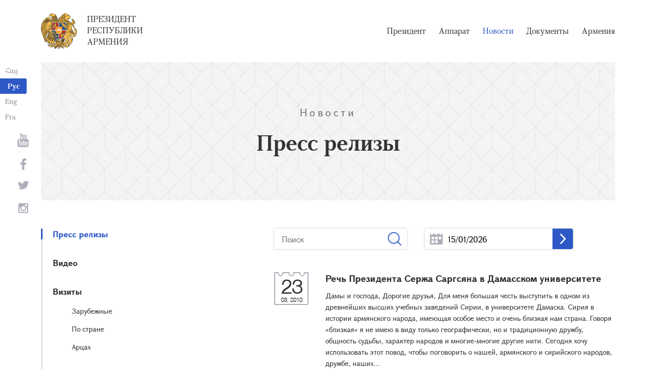

--- FILE ---
content_type: text/html; charset=UTF-8
request_url: https://www.president.am/ru/press-release/page/1176/
body_size: 6290
content:
<!DOCTYPE html>
<!--[if lte IE 1]>
##########################################################################
#
#                  _           _     _             _    _      _ _
#                 (_)         | |   | |           | |  | |    | (_)
#  _ __  _ __ ___  _  ___  ___| |_  | |__  _   _  | |__| | ___| |___  __
# | '_ \| '__/ _ \| |/ _ \/ __| __| | '_ \| | | | |  __  |/ _ \ | \ \/ /
# | |_) | | | (_) | |  __/ (__| |_  | |_) | |_| | | |  | |  __/ | |>  <
# | .__/|_|  \___/| |\___|\___|\__| |_.__/ \__, | |_|  |_|\___|_|_/_/\_\
# | |            _/ |                       __/ |
# |_|           |__/                       |___/
#
# URL: https://www.helix.am
#
##########################################################################
<![endif]-->
<html lang="ru">
<head>
    <meta charset="utf-8" />
    <meta name="viewport" content="width=device-width" />
    <meta name="description" content="" />
    <meta name="keywords" content="" />
    <meta property="og:title" content="" />
    <meta property="og:description" content="" />
    <meta property="og:image" content="/img/og-image-hy.png" />    <meta property="og:type" content="website" />
    <meta name="format-detection" content="telephone=no" />
	<meta http-equiv="imagetoolbar" content="no" />
   <title>Пресс релизы  - Новости - Президент Республики Армения</title>
    <link rel="icon" href="/favicon.png" />
    <link rel="shortcut icon" href="/favicon.ico" />
    <link rel="stylesheet" href="/build/css/app-1622731193038.css" />
    <link rel="apple-touch-icon" sizes="57x57" href="/img/apple-touch-icon-57x57.png" />
    <link rel="apple-touch-icon" sizes="72x72" href="/img/apple-touch-icon-72x72.png" />
    <link rel="apple-touch-icon" sizes="114x114" href="/img/apple-touch-icon-114x114.png" />
    <link rel="alternate" type="application/rss+xml" title="RSS" href="/rss/?l=ru" />
    <script src="/build/js/top-libs-1622731193038.js"></script>
        <script type="text/javascript">
	  var _gaq = _gaq || [];
	  _gaq.push(['_setAccount', 'UA-201949-9']);
	  _gaq.push(['_trackPageview']);
	
	  (function() {
	    var ga = document.createElement('script'); ga.type = 'text/javascript'; ga.async = true;
	    ga.src = ('https:' == document.location.protocol ? 'https://ssl' : 'http://www') + '.google-analytics.com/ga.js';
	    var s = document.getElementsByTagName('script')[0]; s.parentNode.insertBefore(ga, s);
	  })();
	
	</script>
	<script type='text/javascript' src='https://platform-api.sharethis.com/js/sharethis.js#property=5e216931b3dbab0012fc4d44&product=inline-share-buttons&cms=sop' async='async'></script>
</head>
<body>
	
<header>
	<!--sphider_noindex-->
    <div class="top-box">
        <div class="center center--1740 clear-fix">

            <ul class="language-list">
	             <li class="language-list__item">
                    <a href="/hy/press-release/page/1176/" class="language-list__link db fs14 grapalat-mariam-regular">Հայ</a>
                </li>
                <li class="language-list__item">
                    <a href="/ru/press-release/page/1176/" class="language-list__link db fs14 grapalat-mariam-bold">Рус</a>
                </li>
               
                <li class="language-list__item">
                    <a href="/en/press-release/page/1176/" class="language-list__link db fs14 grapalat-mariam-regular">Eng</a>
                </li>
                
                <li class="language-list__item">
                    <a href="/fr/press-release/page/1176/" class="language-list__link db fs14 grapalat-mariam-regular">Fra</a>
                </li>

            </ul>

            <a href="/ru/" class="top-box__logo-link fl sprite-b db pr tu grapalat-mariam-regular">Президент Республики Армения</a>

            <div class="top-box__right fr">
			
                <!--<button id="show-search-form" class="search-btn fr sprite" type="button"></button>
                <form action="/ru/search/" class="search-form fr dn" autocomplete="off" id="search-hov">
 	                  <div class="search-form__box pr">
                        <input class="search-form__input fs18" id="kw" type="text" name="query_t" placeholder="Поиск" autocomplete="off" />
                        <input type="hidden" value="1" name="search" />
                        <button class="search-btn sprite" type="submit"></button>
                    </div>
                </form>-->
               
                <nav class="menu fr">
                    <ul class="menu__list">
													<li class="menu__item ver-top-box"><a class="menu__link db grapalat-mariam-regular" href="/ru/Vahagn-Khachaturyan-bio/">Президент</a></li>
													<li class="menu__item ver-top-box"><a class="menu__link db grapalat-mariam-regular" href="/ru/staff/">Аппарат</a></li>
													<li class="menu__item ver-top-box"><a class="menu__link menu__link--active db grapalat-mariam-regular" href="/ru/press-release/">Новости</a></li>
													<li class="menu__item ver-top-box"><a class="menu__link db grapalat-mariam-regular" href="/ru/decrees/">Документы</a></li>
													<li class="menu__item ver-top-box"><a class="menu__link db grapalat-mariam-regular" href="/ru/general-information/">Армения </a></li>
						                    </ul>
                </nav>
                <div id="burger" class="dn pr">
                    <div class="lines line-1"></div>
                    <div class="lines line-2"></div>
                    <div class="lines line-3"></div>
                </div>
            </div>

        </div>
    </div>
	<!--/sphider_noindex-->
</header>
<main>    <div class="page-header">
        <div class="center center--1740">
            <div class="page-header__inner tc">
                <span class="page-header__category fs20 ver-top-box">Новости</span>
                <h2 class="page-header__title fs42 grapalat-mariam-bold">Пресс релизы </h2>
            </div>
        </div>
    </div>

    <div class="inner-wrapper">
		
        <div class="center center--1740 clear-fix">
            <!--sphider_noindex-->
            <div class="inner-wrapper__left fl">
				<div class="inner-wrapper__menu-toggle fb sprite-b pr select-none dn"></div><ul class="inner-wrapper__list"><li class="inner-wrapper__list-item inner-wrapper__list-item--has-sub"><a href="/ru/press-release/" class="inner-wrapper__list-link db fb pr inner-wrapper__list-link--active">Пресс релизы </a></li><li class="inner-wrapper__list-item"><a href="/ru/videos/" class="inner-wrapper__list-link db fb pr">Видео </a></li><li class="inner-wrapper__list-item"><a href="/ru/foreign-visits/" class="inner-wrapper__list-link db fb pr">Визиты </a><ul class="inner-wrapper__second-list"><li class="inner-wrapper__second-list-item"><a class="inner-wrapper__second-list-link db fs14" href="/ru/foreign-visits/">Зарубежные </a></li><li class="inner-wrapper__second-list-item"><a class="inner-wrapper__second-list-link db fs14" href="/ru/domestic-visits/">По стране</a></li><li class="inner-wrapper__second-list-item"><a class="inner-wrapper__second-list-link db fs14" href="/ru/Artsakh-visits/">Арцах</a></li></ul></li><li class="inner-wrapper__list-item"><a href="/ru/interviews-and-press-conferences/" class="inner-wrapper__list-link db fb pr">Интервью и пресс-конференции </a></li><li class="inner-wrapper__list-item"><a href="/ru/statements-and-messages/" class="inner-wrapper__list-link db fb pr">Выступления, послания и заявления</a></li><li class="inner-wrapper__list-item"><a href="/ru/condolence/" class="inner-wrapper__list-link db fb pr">Телеграммы и послания </a><ul class="inner-wrapper__second-list"><li class="inner-wrapper__second-list-item"><a class="inner-wrapper__second-list-link db fs14" href="/ru/congratulatory/">Поздравительные телеграммы и послания </a></li><li class="inner-wrapper__second-list-item"><a class="inner-wrapper__second-list-link db fs14" href="/ru/condolence/">Телеграммы Соболезнования </a></li></ul></li></ul>            </div>
            <!--/sphider_noindex-->
            <div class="inner-wrapper__right">

                					
																				

	<!--sphider_noindex-->
	<div id="inner-search">
		<form id="search-by-keyword" action="/ru/press-release/search/" class="filter-form ver-top-box">
	        <div class="filter-form__box pr">
	            <input class="filter-form__input fs16" name="search_q" id="search_q" type="text" placeholder="Поиск" value="" />
	            <button type="submit" class="filter-form__btn sprite"></button>
	        </div>
	    </form>
		
		
		<form id="search-by-date" action="/ru/press-release/search/" class="filter-form ver-top-box">
	        <div class="filter-form__box pr">
	            <input class="filter-form__input fs16 picker"  readonly="readonly" name="search_date" id="search_date" type="text" placeholder="15/01/2026" value="15/01/2026" />
	             <button type="submit" class="filter-form__arrow sprite-b center-center-before"></button>
	        </div>
	    </form>
		
		<div class="clear-both"></div>
	</div>
	<!--/sphider_noindex-->

<!--sphider_noindex-->	
				
		
<ul class="list">
        <li class="list__item">
        <div class="list__wrapper pr">
            <div class="date-cub date-cub--small date-cub--gray pr tc">
                <div class="date-cub__dots">
                    <div class="date-cub__dots--center"></div>
                </div>
                <div class="date-cub__number fs38 helvetica-neue">23</div>
                <div class="date-cub__points fs11 helvetica-neue">03, 2010</div>
            </div>
            <a href="/ru/press-release/item/2010/03/23/news-941/" class="list__link db pr">
                                <span class="list__inner-wrapper db">
                    <span class="list__title db fb fs18">Речь Президента Сержа Саргсяна в Дамасском университете</span>
                    <span class="list__text db fs14">
                    						Дамы и господа,   Дорогие друзья,  Для меня большая честь выступить в одном из древнейших высших учебных заведений Сирии, в университете Дамаска. Сирия в истории армянского народа, имеющая особое место и очень близкая нам страна. Говоря «близкая» я не имею в виду только географически, но и традиционную дружбу, общность судьбы, характер народов и многие-многие другие нити.  Сегодня хочу использовать этот повод, чтобы поговорить о нашей, армянского и сирийского народов, дружбе, наших...
					                    </span>
                </span>
            </a>
        </div>
    </li>
       <li class="list__item">
        <div class="list__wrapper pr">
            <div class="date-cub date-cub--small date-cub--gray pr tc">
                <div class="date-cub__dots">
                    <div class="date-cub__dots--center"></div>
                </div>
                <div class="date-cub__number fs38 helvetica-neue">23</div>
                <div class="date-cub__points fs11 helvetica-neue">03, 2010</div>
            </div>
            <a href="/ru/press-release/item/2010/03/23/news-942/" class="list__link db pr">
                                <span class="list__inner-wrapper db">
                    <span class="list__title db fb fs18">Официальный визит Президента Сержа Саргсяна в Сирийскую Арабскую Республику</span>
                    <span class="list__text db fs14">
                    						Во второй день официального визита Президента Сержа Саргсяна в Сирию, глава Армении побывал в древнейшем высшем учебном заведении Сирии - Дамасском университете. Президент РА выступил с лекцией на тему об армяно-сирийских отношениях.   Президент Серж Саргсян встретился также с председателем Народного Собрания Сирии Махмудом аль-Абрашем, обсудил развитие армяно-сирийских межпарламентских связей, вопросы, касающиеся сотрудничества в международных организациях.  Президент Серж Саргсян во...
					                    </span>
                </span>
            </a>
        </div>
    </li>
       <li class="list__item">
        <div class="list__wrapper pr">
            <div class="date-cub date-cub--small date-cub--gray pr tc">
                <div class="date-cub__dots">
                    <div class="date-cub__dots--center"></div>
                </div>
                <div class="date-cub__number fs38 helvetica-neue">22</div>
                <div class="date-cub__points fs11 helvetica-neue">03, 2010</div>
            </div>
            <a href="/ru/press-release/item/2010/03/22/news-940/" class="list__link db pr">
                                <span class="list__inner-wrapper db">
                    <span class="list__title db fb fs18">Официальный визит Президента Сержа Саргсяна  в Сирийскую Арабскую Республику</span>
                    <span class="list__text db fs14">
                    						По приглашению Президента Башара аль-Асада 22 марта с трехдневным официальным визитом в Сирийскую Арабскую Республику прибыл Президент Республики Армения Серж Саргсян с супругой Ритой Саргсян.  В Народной палате САР сегодня состоялась официальная церемония встречи Президента РА, после которой Президенты Серж Саргсян и Башар аль-Асад провели беседу с глазу на глаз.   Приветствуя Президента РА, Башар аль-Асад выразил уверенность, что взаимные визиты на уровне Президентов явятся новым...
					                    </span>
                </span>
            </a>
        </div>
    </li>
       <li class="list__item">
        <div class="list__wrapper pr">
            <div class="date-cub date-cub--small date-cub--gray pr tc">
                <div class="date-cub__dots">
                    <div class="date-cub__dots--center"></div>
                </div>
                <div class="date-cub__number fs38 helvetica-neue">20</div>
                <div class="date-cub__points fs11 helvetica-neue">03, 2010</div>
            </div>
            <a href="/ru/press-release/item/2010/03/20/news-939/" class="list__link db pr">
                                <span class="list__inner-wrapper db">
                    <span class="list__title db fb fs18">Президент Серж Саргсян совершит официальный визит в Сирийскую Арабскую Республику</span>
                    <span class="list__text db fs14">
                    						По приглашению Президента Сирийской Арабской Республики Башара Ал-Саади, Президент Серж Саргсян с супругой Ритой Саргсян 22-24 марта совершит визит в эту страну.   В составе возглавляемой Президентом РА делегации – министры иностранных дел, Диаспоры, культуры, сельского хозяйства, другие официальные лица.  После торжественной церемонии встречи Президента РА состоится встреча тет-а-тет Президентов Армении  и Сирии Сержа Саргсяна и Башара Ал-Асади, за которой последует встреча официальных...
					                    </span>
                </span>
            </a>
        </div>
    </li>
       <li class="list__item">
        <div class="list__wrapper pr">
            <div class="date-cub date-cub--small date-cub--gray pr tc">
                <div class="date-cub__dots">
                    <div class="date-cub__dots--center"></div>
                </div>
                <div class="date-cub__number fs38 helvetica-neue">18</div>
                <div class="date-cub__points fs11 helvetica-neue">03, 2010</div>
            </div>
            <a href="/ru/press-release/item/2010/03/18/news-937/" class="list__link db pr">
                                <span class="list__inner-wrapper db">
                    <span class="list__title db fb fs18">Президент Серж Саргсян принял председателя ЕБРР Томаса Мироу</span>
                    <span class="list__text db fs14">
                    						Президент Серж Саргсян сегодня принял председателя Европейского банка реконструкции и развития (ЕБРР) Томаса Мироу и возглавляемую им делегацию.  Президент Республики высоко оценил деятельность ЕБРР в нашей стране, осуществленные в экономику инвестиции, отметив, что благодаря им Армения смогла решать задачи развития. «В течение этих лет сотрудничество с банком предоставило нам возможность сформировать у зарубежных инвесторов определенное доверие в отношении к нашей стране и экономике....
					                    </span>
                </span>
            </a>
        </div>
    </li>
       <li class="list__item">
        <div class="list__wrapper pr">
            <div class="date-cub date-cub--small date-cub--gray pr tc">
                <div class="date-cub__dots">
                    <div class="date-cub__dots--center"></div>
                </div>
                <div class="date-cub__number fs38 helvetica-neue">18</div>
                <div class="date-cub__points fs11 helvetica-neue">03, 2010</div>
            </div>
            <a href="/ru/press-release/item/2010/03/18/news-938/" class="list__link db pr">
                                <span class="list__inner-wrapper db">
                    <span class="list__title db fb fs18">Президент Серж Саргсян принял Министра иностранных дел Словакии Мирослава Лайчака</span>
                    <span class="list__text db fs14">
                    						Президент Серж Саргсян принял сегодня находящегося в Армении с официальным визитом Министра иностранных дел Словакии Мирослава Лайчака и возглавляемую им делегацию.  Приветствуя высокого гостя, Президент Саргсян выразил удовлетворение по поводу высокого уровня двусторонних отношений и отметил, что Армения заинтересована в дальнейшем углублении взаимодействия со Словакией. Серж Саргсян сказал, что между двумя странами не существует проблем, что само по себе является хорошей основой для...
					                    </span>
                </span>
            </a>
        </div>
    </li>
   </ul>

	<div class="paging"><div class="paging__arrow-item paging__arrow-first-item ver-top-box"><a class="paging__arrow paging__prev db pr sprite-b center-center-before" href="/ru/press-release/page/1175/" title="&larr; Предыдущая"></a></div><div class="paging__middle-box ver-top-box tc"><div class="paging__item ver-top-box"><a class="paging__link db fb" href="/ru/press-release/page/1/">1</a></div><div class="paging__item ver-top-box"><span class="paging__link paging__link-dots db">...</span></div><div class="paging__item ver-top-box"><a class="paging__link db fb paging__link--active" href="/ru/press-release/page/1176/">1176</a></div><div class="paging__item ver-top-box"><a class="paging__link db fb" href="/ru/press-release/page/1177/">1177</a></div><div class="paging__item ver-top-box"><a class="paging__link db fb" href="/ru/press-release/page/1178/">1178</a></div><div class="paging__item ver-top-box"><a class="paging__link db fb" href="/ru/press-release/page/1179/">1179</a></div><div class="paging__item ver-top-box"><a class="paging__link db fb" href="/ru/press-release/page/1180/">1180</a></div><div class="paging__item ver-top-box"><a class="paging__link db fb" href="/ru/press-release/page/1181/">1181</a></div><div class="paging__item ver-top-box"><a class="paging__link db fb" href="/ru/press-release/page/1182/">1182</a></div><div class="paging__item ver-top-box"><a class="paging__link db fb" href="/ru/press-release/page/1183/">1183</a></div><div class="paging__item ver-top-box"><a class="paging__link db fb" href="/ru/press-release/page/1184/">1184</a></div><div class="paging__item ver-top-box"><a class="paging__link db fb" href="/ru/press-release/page/1185/">1185</a></div><div class="paging__item ver-top-box"><a class="paging__link db fb" href="/ru/press-release/page/1186/">1186</a></div><div class="paging__item ver-top-box"><span class="paging__link paging__link-dots db">...</span></div><div class="paging__item ver-top-box"><a class="paging__link db fb" href="/ru/press-release/page/1310/">1310</a></div></div><div class="paging__arrow-item paging__arrow-last-item ver-top-box"><a class="paging__arrow paging__next db pr sprite-b center-center-before" href="/ru/press-release/page/1177/" title="Следующая &rarr;"></a></div></div>
<!--/sphider_noindex-->

	


											                <div class="soc-box">
                                    </div>

            </div>
        </div>

    </div>

</main>

<footer>
	<!--sphider_noindex-->
    <div class="center center--1740">
        <div class="bottom-info-box clear-fix">
            <div class="bottom-info-box__subscribe-box fr">

                <form action="#" method="post" class="subscribe-form" id="mailing_list">

                    <div class="subscribe-form__title ver-top-box fb fs22">Подписка</div>
                    <div class="subscribe-form__box ver-top-box pr">
                        <input autocomplete="off" class="subscribe-form__input fs18" type="text" name="email" placeholder="эл. почта" />
                        <input type="hidden" name="language" value="ru" />
                        <div class="form-error-text fs12"></div>
                        <div class="form-ok-text fs12"></div>
                        <button class="blue-btn blue-btn--send sprite-b center-center-before" type="submit"></button>
                    </div>

                    <script>
	                window.addEventListener('DOMContentLoaded', function(){
	                    $("#mailing_list").submit(function() {
		                    var subscribeBtn = $('.subscribe-form .blue-btn');
		                    subscribeBtn.attr('disabled', 'disabled');
		                    $(".subscribe-form__box").removeClass('form-error');
		                    $(".subscribe-form__box .form-error-text, .subscribe-form__box .form-ok-text").html('');
							$.post('/ajax/subscribe/', $("#mailing_list").serialize(), function(data) {
								if(data.error) {
									$(".subscribe-form__box").addClass('form-error');
									$(".subscribe-form__box .form-error-text").html(data.error);
								}
								if(data.ok) {
									$(".subscribe-form__box .subscribe-form__input").val('');
									$(".subscribe-form__box .form-ok-text").html(data.ok);
								}
								subscribeBtn.removeAttr('disabled');
							})
							return false
						})
					});
                    </script>

                </form>
            </div>
            <p class="bottom-info-box__place fl fs12 sprite-b pr">Адрес: Республика Армения, г. Ереван, 0024, проспект 
Маршала Баграмяна, 26/1</p>
        </div>

        <ul class="soc-list tc">
            <li class="soc-list__item">
                <a href="http://www.youtube.com/presidentpress" class="soc-list__link soc-list__link--yt ver-top-box fs14 sprite" target="_blank"></a>
            </li>
                        <li class="soc-list__item">
                <a href="https://www.facebook.com/ՀՀ-նախագահի-աշխատակազմ-Office-of-the-President-of-the-Republic-of-Armenia-259548888027722/" class="soc-list__link soc-list__link--fb ver-top-box fs14 sprite" target="_blank"></a>
            </li>
            <li class="soc-list__item">
                <a href="https://twitter.com/President_Arm" class="soc-list__link soc-list__link--tw ver-top-box fs14 sprite" target="_blank"></a>
            </li>
            <li class="soc-list__item">
                <a href="https://instagram.com/arm_president_office?igshid=YmMyMTA2M2Y=" class="soc-list__link soc-list__link--in ver-top-box fs14 sprite" target="_blank"></a>
            </li>
        </ul>

        <div class="bottom-box clear-fix">
            <ul class="bottom-box__list fr">
                <li class="bottom-box__item ver-top-box">
                    <a href="&#109;&#97;&#105;&#108;&#116;&#111;&#58;%77%65%62%6d%61%73%74%65%72@%70%72%65%73%69%64%65%6e%74.%61%6d" class="bottom-box__link db fs14">Вебмастер</a>
                </li><li class="bottom-box__item ver-top-box">
                    <a href="/ru/links/" class="bottom-box__link db fs14">Ссылки</a>
                </li><li class="bottom-box__item ver-top-box">
                    <a href="/ru/sitemap/" class="bottom-box__link db fs14">Карта сайта</a>
                </li>
            </ul>
	            <p class="bottom-box__copyrights fl fs12 sprite-b pr"><a href="https://creativecommons.org/licenses/by-sa/3.0/" rel="external"><img src="https://mirrors.creativecommons.org/presskit/buttons/80x15/png/by-sa.png" width="80" height="15" alt="" ></a> <span class="arl">&copy;</span> 1999-2026 Аппарат Президента Республики Армения, Все права защищены.</p>
        </div>
    </div>
	<!--/sphider_noindex-->
</footer>

<script src="/build/js/libs-1622731193038.js"></script>

</body>
</html>